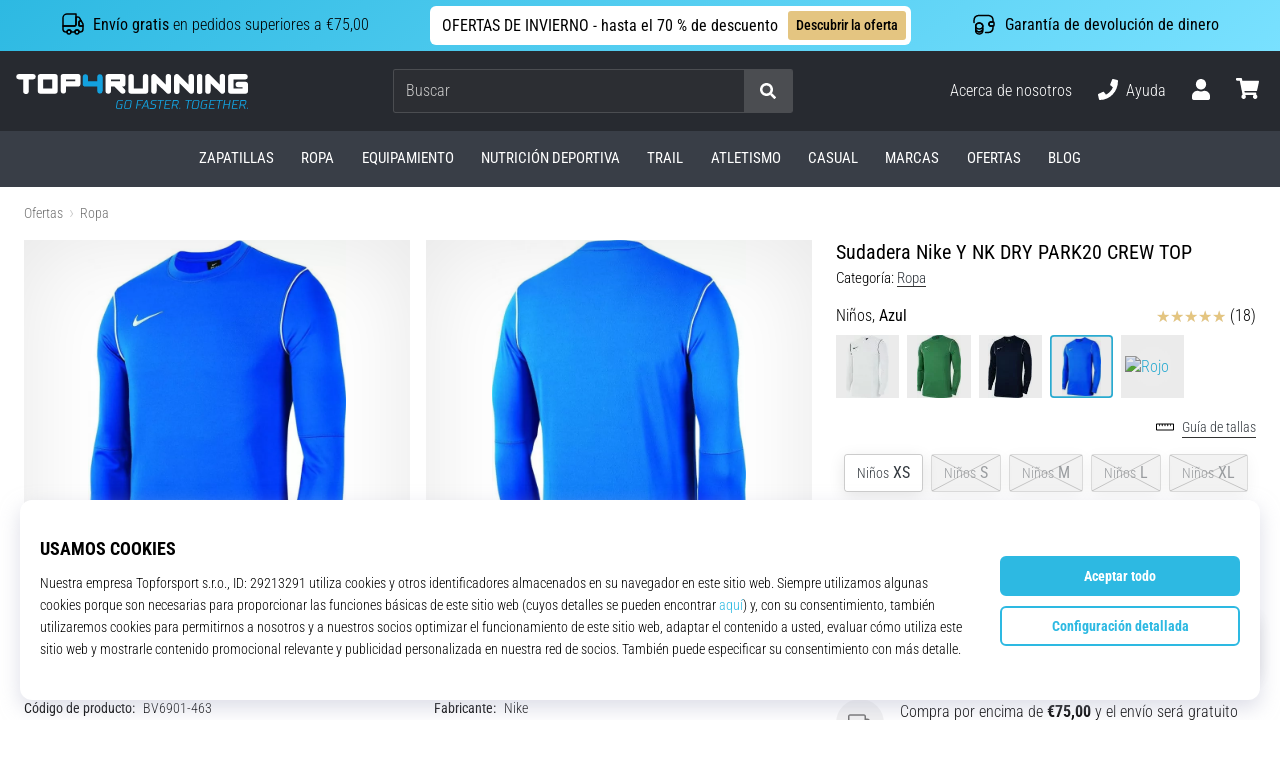

--- FILE ---
content_type: application/javascript; charset=utf-8
request_url: https://cdn.luigisbox.tech/luma/luma-chunks/___vite-browser-external_commonjs-proxy-789bfb8c.js
body_size: -17
content:
import{a as e}from"./_commonjsHelpers-3184e0f1.js";const t={},r=Object.freeze(Object.defineProperty({__proto__:null,default:t},Symbol.toStringTag,{value:"Module"})),a=e(r);export{a as r};
